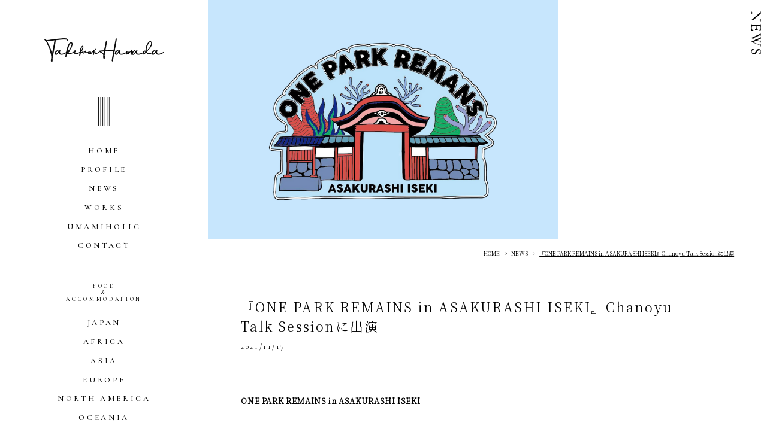

--- FILE ---
content_type: text/html; charset=UTF-8
request_url: https://takefumihamada.com/news/one-park-remains-in-asakurashi-iseki_chanoyu-talk-session/
body_size: 5351
content:
<!DOCTYPE html>
<html lang="ja">
<head>
<meta charset="UTF-8">
<meta name="viewport" content="width=device-width, initial-scale=1.0">
<meta name="description" content="世界が認めたフーディー浜田岳文による世界の「食」のストーリーとその旅路の記録。" />
<meta name="keywords" content="浜田岳文、Takefumi Hamada、フーディー、foodie、トップレストラン、OAD、Opinionated About Dining、食、レストラン、美食、ディナー、dinner、restaurant、日本、Japan、美食家" />
<meta name="format-detection" content="telephone=no">
<!--[if IE]><meta http-equiv="X-UA-Compatible" content="IE=edge"><![endif]-->
<link rel="profile" href="http://gmpg.org/xfn/11">
<link rel="pingback" href="https://takefumihamada.com/xmlrpc.php">
<link href="https://fonts.googleapis.com/css2?family=Noto+Serif+JP:wght@300" rel="stylesheet" media="print" onload="this.media='all'">
<link rel="stylesheet" type="text/css" href="https://takefumihamada.com/wp-content/themes/takefumihamada/css/style.css">
<title>『ONE PARK REMAINS in ASAKURASHI ISEKI』Chanoyu Talk Sessionに出演 &#8211; takefumihamada</title>
<link rel='dns-prefetch' href='//ajax.googleapis.com' />
<link rel='dns-prefetch' href='//s.w.org' />
<link rel="alternate" type="application/rss+xml" title="takefumihamada &raquo; 『ONE PARK REMAINS in ASAKURASHI ISEKI』Chanoyu Talk Sessionに出演 のコメントのフィード" href="https://takefumihamada.com/news/one-park-remains-in-asakurashi-iseki_chanoyu-talk-session/feed/" />
		<script type="text/javascript">
			window._wpemojiSettings = {"baseUrl":"https:\/\/s.w.org\/images\/core\/emoji\/13.0.0\/72x72\/","ext":".png","svgUrl":"https:\/\/s.w.org\/images\/core\/emoji\/13.0.0\/svg\/","svgExt":".svg","source":{"concatemoji":"https:\/\/takefumihamada.com\/wp-includes\/js\/wp-emoji-release.min.js?ver=5.5.17"}};
			!function(e,a,t){var n,r,o,i=a.createElement("canvas"),p=i.getContext&&i.getContext("2d");function s(e,t){var a=String.fromCharCode;p.clearRect(0,0,i.width,i.height),p.fillText(a.apply(this,e),0,0);e=i.toDataURL();return p.clearRect(0,0,i.width,i.height),p.fillText(a.apply(this,t),0,0),e===i.toDataURL()}function c(e){var t=a.createElement("script");t.src=e,t.defer=t.type="text/javascript",a.getElementsByTagName("head")[0].appendChild(t)}for(o=Array("flag","emoji"),t.supports={everything:!0,everythingExceptFlag:!0},r=0;r<o.length;r++)t.supports[o[r]]=function(e){if(!p||!p.fillText)return!1;switch(p.textBaseline="top",p.font="600 32px Arial",e){case"flag":return s([127987,65039,8205,9895,65039],[127987,65039,8203,9895,65039])?!1:!s([55356,56826,55356,56819],[55356,56826,8203,55356,56819])&&!s([55356,57332,56128,56423,56128,56418,56128,56421,56128,56430,56128,56423,56128,56447],[55356,57332,8203,56128,56423,8203,56128,56418,8203,56128,56421,8203,56128,56430,8203,56128,56423,8203,56128,56447]);case"emoji":return!s([55357,56424,8205,55356,57212],[55357,56424,8203,55356,57212])}return!1}(o[r]),t.supports.everything=t.supports.everything&&t.supports[o[r]],"flag"!==o[r]&&(t.supports.everythingExceptFlag=t.supports.everythingExceptFlag&&t.supports[o[r]]);t.supports.everythingExceptFlag=t.supports.everythingExceptFlag&&!t.supports.flag,t.DOMReady=!1,t.readyCallback=function(){t.DOMReady=!0},t.supports.everything||(n=function(){t.readyCallback()},a.addEventListener?(a.addEventListener("DOMContentLoaded",n,!1),e.addEventListener("load",n,!1)):(e.attachEvent("onload",n),a.attachEvent("onreadystatechange",function(){"complete"===a.readyState&&t.readyCallback()})),(n=t.source||{}).concatemoji?c(n.concatemoji):n.wpemoji&&n.twemoji&&(c(n.twemoji),c(n.wpemoji)))}(window,document,window._wpemojiSettings);
		</script>
		<style type="text/css">
img.wp-smiley,
img.emoji {
	display: inline !important;
	border: none !important;
	box-shadow: none !important;
	height: 1em !important;
	width: 1em !important;
	margin: 0 .07em !important;
	vertical-align: -0.1em !important;
	background: none !important;
	padding: 0 !important;
}
</style>
	<link rel='stylesheet' id='wp-block-library-css'  href='https://takefumihamada.com/wp-includes/css/dist/block-library/style.min.css?ver=5.5.17' type='text/css' media='all' />
<link rel='stylesheet' id='mytheme-style-css'  href='https://takefumihamada.com/wp-content/themes/takefumihamada/style.css?ver=5.5.17' type='text/css' media='all' />
<script type='text/javascript' src='https://ajax.googleapis.com/ajax/libs/jquery/3.1.1/jquery.min.js?ver=3.1.1' id='jquery-js'></script>
<link rel="https://api.w.org/" href="https://takefumihamada.com/wp-json/" /><link rel="alternate" type="application/json" href="https://takefumihamada.com/wp-json/wp/v2/posts/1718" /><link rel="EditURI" type="application/rsd+xml" title="RSD" href="https://takefumihamada.com/xmlrpc.php?rsd" />
<link rel="wlwmanifest" type="application/wlwmanifest+xml" href="https://takefumihamada.com/wp-includes/wlwmanifest.xml" /> 
<link rel='prev' title='【RADIO】Tokyo fm「THE COMMITMENTS supported by BILLY’S」' href='https://takefumihamada.com/news/radio_tokyo-fm_the-commitments-supported-by-billys/' />
<link rel='next' title='【WEB MAGAZINE】食べログMagazine〈食通に聞いた2021年に感動した味！〉公開' href='https://takefumihamada.com/works/tabelogmagazine-2021/' />
<meta name="generator" content="WordPress 5.5.17" />
<link rel="canonical" href="https://takefumihamada.com/news/one-park-remains-in-asakurashi-iseki_chanoyu-talk-session/" />
<link rel='shortlink' href='https://takefumihamada.com/?p=1718' />
<link rel="alternate" type="application/json+oembed" href="https://takefumihamada.com/wp-json/oembed/1.0/embed?url=https%3A%2F%2Ftakefumihamada.com%2Fnews%2Fone-park-remains-in-asakurashi-iseki_chanoyu-talk-session%2F" />
<link rel="alternate" type="text/xml+oembed" href="https://takefumihamada.com/wp-json/oembed/1.0/embed?url=https%3A%2F%2Ftakefumihamada.com%2Fnews%2Fone-park-remains-in-asakurashi-iseki_chanoyu-talk-session%2F&#038;format=xml" />
<!-- Favicon Rotator -->
<link rel="shortcut icon" href="https://takefumihamada.com/wp-content/uploads/2020/09/favi.jpg" />
<link rel="apple-touch-icon-precomposed" href="https://takefumihamada.com/wp-content/uploads/2020/09/favi-1.jpg" />
<!-- End Favicon Rotator -->
<script src="https://takefumihamada.com/wp-content/themes/takefumihamada/js/common.js"></script>
</head>
<body>
<header>
	<div id="header" class="ft_e">
		<div class="low_logo u_visible_sp"><a href="https://takefumihamada.com"><img src="https://takefumihamada.com/wp-content/themes/takefumihamada/img/h_logo.svg" alt="TakefumiHamada"></a></div>
		<div class="u_visible_sp h_menu"><img src="https://takefumihamada.com/wp-content/themes/takefumihamada/img/h_menu.svg" alt="MENU"></div>
		<nav>
			<div id="toggle_menu">
				<div class="u_visible_sp h_menu h_close"><img src="https://takefumihamada.com/wp-content/themes/takefumihamada/img/h_close.svg" alt="CLOSE"></div>
				<h1 class="h_logo"><a href="https://takefumihamada.com"><img src="https://takefumihamada.com/wp-content/themes/takefumihamada/img/h_logo.svg" alt="TakefumiHamada"></a></h1>
				<div class="h_fig"><img src="https://takefumihamada.com/wp-content/themes/takefumihamada/img/fig03.svg" alt=""></div>
				<div class="h_nav">
					<ul>
						<li><a href="https://takefumihamada.com">HOME</a></li>
						<li><a href="/profile/">PROFILE</a></li>
						<li><a href="/news/">NEWS</a></li>
						<li><a href="/works/">WORKS</a></li>
						<li><a href="/umamiholic/">UMAMIHOLIC</a></li>
						<li><a href="/contact/">CONTACT</a></li>
					</ul>
					<p>FOOD<br>&amp;<br>ACCOMMODATION</p>
					<ul>
						<li><a href="/japan/">JAPAN</a></li>
						<li><a href="/africa/">AFRICA</a></li>
						<li><a href="/asia/">ASIA</a></li>
						<li><a href="/europe/">EUROPE</a></li>
						<li><a href="/north-america/">NORTH AMERICA</a></li>
						<li><a href="/oceania/">OCEANIA</a></li>
						<li><a href="/latin-america/">LATIN AMERICA</a></li>
					</ul>
				</div>
				<div class="h_search">
					<form method="get" action="https://takefumihamada.com">
						<input name="s" type="text" placeholder="Search...">
						<input type="hidden" name="post_type" value="post">
						<input type="submit">
					</form>
				</div>
			</div>
		</nav>
	</div>
</header>
<main id="single">
  <div class="u_wrap">
    <div class="u_inner b">
      <div class="low_header u_visible_pc">
        <img width="584" height="400" src="https://takefumihamada.com/wp-content/uploads/2021/11/浜田さんHP用サムネ-1.png" class="attachment-full size-full wp-post-image" alt="" loading="lazy" srcset="https://takefumihamada.com/wp-content/uploads/2021/11/浜田さんHP用サムネ-1.png 584w, https://takefumihamada.com/wp-content/uploads/2021/11/浜田さんHP用サムネ-1-300x205.png 300w" sizes="(max-width: 584px) 100vw, 584px" />      </div>
      <ul class="low_path">
        <li><a href="https://takefumihamada.com">HOME</a></li>
        <li><a href="/news/">NEWS</a></li>
        <li><i>『ONE PARK REMAINS in ASAKURASHI ISEKI』Chanoyu Talk Sessionに出演</i></li>
      </ul>
      <h2 class="c_ttl ft_e"><i>NEWS</i></h2>
      <div class="low_header u_visible_sp">
        <img width="584" height="400" src="https://takefumihamada.com/wp-content/uploads/2021/11/浜田さんHP用サムネ-1.png" class="attachment-full size-full wp-post-image" alt="" loading="lazy" srcset="https://takefumihamada.com/wp-content/uploads/2021/11/浜田さんHP用サムネ-1.png 584w, https://takefumihamada.com/wp-content/uploads/2021/11/浜田さんHP用サムネ-1-300x205.png 300w" sizes="(max-width: 584px) 100vw, 584px" />      </div>
    </div>
    <div class="u_inner">
      <section class="low_wrap">
        <h1 class="ttl b">『ONE PARK REMAINS in ASAKURASHI ISEKI』Chanoyu Talk Sessionに出演<small class="ft_e">2021/11/17</small></h1>
				<p><strong>ONE PARK REMAINS in ASAKURASHI ISEKI</strong></p>
<p>ONE PARK FESTIVALクルーが特別史跡一条谷朝倉氏遺跡で開催する、<br />
歴史・風土を体感する特別であたらしいCAMP in FESTIVAL〈ONE PARK REMAINS in ASAKURASHI ISEKI〉</p>
<p>フェスクルーとの親交も深く、今回のONE PARK REMAINSのテーマに沿った業界有識者を招き繰り広げられるトークセッション〈Chanoyu Talk Session〉に浜田岳文が出演いたします。</p>
<p>地域の「味」を掛け合わせた味噌汁を茶の湯に見立てた「味噌湯」という名の食べるアート活動を各地で行っている、品田宣志氏</p>
<p>2021年、「日本サウナ史」を上梓、第1回日本サウナ学会文化大賞受賞者。フィンランド政府観光局公式フィンランドサウナアンバサダーでもあるサウナのスペシャリスト草彅洋平氏</p>
<p>「OAD Top Restaurants（OAD世界のトップレストラン）」のレビュアーランキングで3年連続で世界第1位。世界No1フーディとして知られる浜田岳文氏</p>
<p>そして鯖江市出身でスペースシャワーネットワーク 社長・会長そして吉本興業副社長を歴任、明智光秀公顕彰会役員にも名を連ねる歴史通、清水英明氏を招き、<br />
モデレーターMISATOとともに各界の有識者が見据える地域の高付加価値のこれからを基調としたトークセッションを行います。</p>
<p>日　程　：　11/20（Sat.）-11/21(Sun.)<br />
場　所　：　<a href="https://goo.gl/maps/7j9qQUCE4TRyphCL8" rel="noopener noreferrer" target="_blank">朝倉氏遺跡</a></p>
<p>イベント公式サイトはこちら<br />
<a href="https://oneparkfestival.jp/2021/remains/" rel="noopener noreferrer" target="_blank">ONE PARK REMAINS in ASAKURASHI ISEKI</a></p>
      </section>
      <ul class="c_pager ft_e">
        <li class="prev"><a href="https://takefumihamada.com/news/radio_tokyo-fm_the-commitments-supported-by-billys/">PREV</a></li>
        <li class="center"><a href="/news/">INDEX</a></li>
        <li class="next"><a href="https://takefumihamada.com/works/tabelogmagazine-2021/">NEXT</a></li>
      </ul>
      <ul class="c_list b">
				<li>
					<a href="https://takefumihamada.com/news/%e3%80%90web-magazine%e3%80%91%e9%a3%9f%e3%81%b9%e3%83%ad%e3%82%b0magazine%e3%80%88%e9%a3%9f%e9%80%9a%e3%81%8c%e5%8d%a0%e3%81%86%e3%80%812026%e6%b5%81%e8%a1%8c%e3%82%8b%e5%ba%97%e3%80%89%e5%85%ac/">
						<figure><img width="584" height="400" src="https://takefumihamada.com/wp-content/uploads/2020/12/tabelog_magazine_top_ogp-584x400.png" class="attachment-list_thumbnail size-list_thumbnail wp-post-image" alt="" loading="lazy" /></figure>
						<dl>
							<dt class="ft_e">NEWS<i>2026/01/21</i></dt>
							<dd>【WEB MAGAZINE】食べログMagazine〈食通が占う、2026流行る店〉公開</dd>
						</dl>
					</a>
				</li>
				<li>
					<a href="https://takefumihamada.com/news/magazine_vesta141/">
						<figure><img width="584" height="400" src="https://takefumihamada.com/wp-content/uploads/2026/01/浜田さんHPサムネ-1-584x400.png" class="attachment-list_thumbnail size-list_thumbnail wp-post-image" alt="" loading="lazy" /></figure>
						<dl>
							<dt class="ft_e">NEWS<i>2026/01/13</i></dt>
							<dd>【MAGAZINE】vesta 141号</dd>
						</dl>
					</a>
				</li>
				<li>
					<a href="https://takefumihamada.com/news/nikkei-the-style-20260101/">
						<figure><img width="584" height="400" src="https://takefumihamada.com/wp-content/uploads/2026/01/浜田さんHPサムネ-584x400.png" class="attachment-list_thumbnail size-list_thumbnail wp-post-image" alt="" loading="lazy" /></figure>
						<dl>
							<dt class="ft_e">NEWS<i>2026/01/01</i></dt>
							<dd>【MEDIA】日本経済新聞社「NIKKEI the Style」</dd>
						</dl>
					</a>
				</li>
      </ul>
    </div>
  </div>
</main>

<footer>
  <div id="gototop"><a href="#"><img src="https://takefumihamada.com/wp-content/themes/takefumihamada/img/f_pgtop.svg" alt="PAGE TOP"></a></div>
  <div id="footer" class="ft_e">
    <div class="f_nav u_visible_sp"></div>
    <div class="f_search u_visible_sp"></div>
    <p class="f_copy">©TAKEFUMI HAMADA</p>
  </div>
</footer>

<script type='text/javascript' src='https://takefumihamada.com/wp-includes/js/wp-embed.min.js?ver=5.5.17' id='wp-embed-js'></script>
</body>
</html>

--- FILE ---
content_type: text/css
request_url: https://takefumihamada.com/wp-content/themes/takefumihamada/css/style.css
body_size: 4234
content:
@charset "UTF-8";
/*--------------------------------------------------------------
Foundation
--------------------------------------------------------------*/
@import url("https://fonts.googleapis.com/css2?family=Cormorant+Garamond:ital,wght@0,400;0,500;0,600;1,400&display=swap");
html, body, div, span, applet, object, iframe,
h1, h2, h3, h4, h5, h6, p, blockquote, pre,
a, abbr, acronym, address, big, cite, code,
del, dfn, em, i, font, ins, kbd, q, s, samp,
small, strike, strong, sub, sup, tt, var,
dl, dt, dd, ol, ul, li,
fieldset, form, label, legend,
table, caption, tbody, tfoot, thead, tr, th, td, figure, figcaption,
input, textarea, select, i {
  border: 0;
  font-style: inherit;
  font-weight: inherit;
  font-size: inherit;
  line-height: inherit;
  font-family: inherit;
  color: inherit;
  margin: 0;
  outline: 0;
  padding: 0;
  vertical-align: baseline;
  line-height: 1.5;
}

html {
  font-size: 62.5%;
  -webkit-text-size-adjust: 100%;
  -ms-text-size-adjust: 100%;
}

*,
*:before,
*:after {
  -webkit-box-sizing: border-box;
  -moz-box-sizing: border-box;
  box-sizing: border-box;
}

input[type="submit"], button {
  -webkit-appearance: none;
}

body {
  font-size: 20px;
  font-size: 2rem;
  line-height: 1.5;
  background: #fff;
  color: #000;
  overflow-y: scroll;
  font-family: 'Noto Serif JP', serif;
  font-weight: 300;
}

ul, li {
  list-style: none;
}

table {
  border-collapse: collapse;
  width: 100%;
}

a:hover,
a:active,
a:focus {
  outline: 0;
}

a {
  -webkit-backface-visibility: hidden;
  backface-visibility: hidden;
  -webkit-transition: all .2s ease-in;
  transition: all .2s ease-in;
  -webkit-transition-property: opacity, color, background, box-shadow, -webkit-transform;
  transition-property: opacity, color, background, box-shadow, -webkit-transform;
  transition-property: opacity, color, background, transform, box-shadow;
  transition-property: opacity, color, background, transform, box-shadow, -webkit-transform;
  opacity: 1;
  line-height: inherit;
}

img,
input[type="image"] {
  border: 0;
  height: auto;
  max-width: 100%;
}

input[type="submit"] {
  cursor: pointer;
  -webkit-appearance: none;
  border-radius: 0;
  font-size: inherit;
  letter-spacing: inherit;
  background: none;
  width: 100%;
}

strong {
  font-weight: bold;
}

a {
  text-decoration: none;
}

a:hover,
input[type="image"]:hover {
  opacity: 0.7;
}

p * {
  line-height: inherit;
}

.g_ft {
  font-family: "游ゴシック Medium", "Yu Gothic Medium", "游ゴシック", YuGothic, "ヒラギノ角ゴ Pro", "Hiragino Kaku Gothic Pro", "メイリオ", "Meiryo", sans-serif;
}

.ft_e {
  font-family: 'Cormorant Garamond', serif;
  letter-spacing: .2em;
  font-weight: 400;
}

/*--------------------------------------------------------------
Component
--------------------------------------------------------------*/
.evt {
  visibility: hidden;
}

.c_anchor {
  position: absolute;
  width: 100%;
  left: 0;
  margin-top: -14rem;
}

@media screen and (max-width: 767px) {
  .c_anchor {
    margin-top: -8rem;
  }
}

.c_list dt {
  font-size: 1rem;
  letter-spacing: .05em;
  position: relative;
  margin-bottom: 1.5rem;
  font-weight: 600;
}

.c_list dt i {
  position: absolute;
  right: 0;
}

.c_list dd {
  font-size: 1.3rem;
}

.c_list li {
  margin-bottom: 1rem;
}

.c_list img {
  width: 100%;
}

@media screen and (max-width: 767px) {
  .c_list.b {
    border-top: solid 1px #ccc;
    border-bottom: solid 1px #ccc;
    padding: 2rem 0;
  }
  .c_list.b li {
    margin: 0;
  }
  .c_list.b a {
    display: -webkit-box;
    display: flex;
    -webkit-box-pack: justify;
    justify-content: space-between;
    padding: 1.5rem 0;
  }
  .c_list.b figure {
    width: 43.5%;
  }
  .c_list.b dl {
    width: 54%;
  }
  .c_list.b dt i {
    position: static;
    display: block;
  }
  .c_list dt {
    font-size: 2rem;
  }
  .c_list dd {
    font-size: 2.8rem;
  }
  .c_list li {
    margin-bottom: 5.5rem;
  }
}

@media screen and (min-width: 768px) {
  .c_list {
    display: -webkit-box;
    display: flex;
    -webkit-flex-wrap: wrap;
    flex-wrap: wrap;
  }
  .c_list > * {
    margin-left: 1.5%;
    width: 32.33333%;
  }
  .c_list > *:nth-child(3n + 1) {
    margin-left: 0;
  }
  .c_list a {
    display: block;
    border: solid 1px transparent;
    padding: .8rem .8rem 2.5rem;
  }
  .c_list a:hover {
    opacity: 1;
    border-color: #000;
  }
}

.c_btn {
  text-align: center;
  margin-top: 3rem;
}

.c_btn a {
  font-size: 1.4rem;
  border: solid 1px #000;
  width: 20rem;
  display: inline-block;
  padding: 1em 0;
  font-weight: 500;
}

.c_btn a:hover {
  background: #000;
  color: #fff;
  opacity: 1;
}

.c_ttl {
  font-size: 2.7rem;
  letter-spacing: .1em;
  font-weight: 500;
}

.c_ttl span:before {
  content: '/';
  margin: 0 .25em;
}

@media screen and (max-width: 767px) {
  .c_ttl {
    text-align: center;
    font-size: 6rem;
    margin: 5rem 5.3% 4rem;
    line-height: 1;
    word-break: break-all;
    letter-spacing: .05em;
  }
  .c_ttl * {
    line-height: inherit;
  }
}

@media screen and (min-width: 768px) {
  .c_ttl {
    position: fixed;
    right: 2.5rem;
    top: 0;
    padding-top: 2rem;
    white-space: nowrap;
  }
  .c_ttl i {
    position: absolute;
    transform: rotate(90deg);
    transform-origin: top left;
  }
}

@media screen and (min-width: 768px) and (max-width: 1430px) {
  .c_ttl {
    right: 0;
  }
}

/*--------------------------------------------------------------
Utility
--------------------------------------------------------------*/
.u_wrap {
  overflow: hidden;
}

#single .u_wrap a{
  color: #ea6d14;
  border-bottom: 1px solid #ea6d14;
}
#single .u_wrap .low_path a,
#single .u_wrap .c_pager.ft_e a,
#single .u_wrap .c_list.b a{
  color: #000;
  border-bottom: none;
}

@media screen and (min-width: 768px) {
  .u_wrap {
    margin-left: 38rem;
  }
}

.u_inner {
  width: 102rem;
  margin: 0 auto;
  padding-right: 6rem;
  max-width: 100%;
}

#max {
  width: 140rem;
}

#maxsp {
  width: 1400px;
}

html.fit {
  font-size: calc(100vw * 10 / 1400);
}

@media screen and (max-width: 767px) {
  html {
    font-size: calc(100vw * 10 / 750);
  }
}

.u_clearfix:after,
.u_clearfix > li:after {
  height: 0;
  visibility: hidden;
  content: ".";
  display: block;
  clear: both;
}

* html .u_clearfix,
* html .u_clearfix > li {
  zoom: 1;
}

* + html .u_clearfix,
* + html .u_clearfix li {
  zoom: 1;
}

.u_switch_img {
  opacity: 1;
}

.u_relative {
  position: relative;
}

@media screen and (min-width: 768px) {
  .u_visible_sp {
    display: none;
  }
  .u_tel {
    cursor: default;
  }
  .u_tel:hover {
    opacity: 1;
  }
}

@media screen and (max-width: 767px) {
  .u_visible_pc {
    display: none;
  }
  .u_inner {
    width: auto;
    margin: 0 5.3%;
    padding: 0;
  }
  .u_inner.b {
    margin: 0;
  }
}

/*--------------------------------------------------------------
Layout/PageBase
--------------------------------------------------------------*/
#header a {
  display: block;
}

@media screen and (min-width: 768px) {
  #header {
    position: fixed;
    width: 38rem;
    top: 0;
    z-index: 66;
    height: 100%;
    overflow-y: auto;
  }
}

.h_logo {
  text-align: center;
  padding: 7rem 0 5.5rem;
}

.h_logo img {
  width: 21.9rem;
}

@media screen and (max-width: 767px) {
  .h_logo {
    padding: 10rem 0 9rem;
  }
  .h_logo img {
    width: 43.5rem;
  }
}

.h_fig {
  text-align: center;
  margin-bottom: 2rem;
}

.h_fig img {
  width: 2.1rem;
}

@media screen and (max-width: 767px) {
  .h_fig {
    margin-bottom: 4rem;
  }
  .h_fig img {
    width: 4rem;
  }
}

.h_nav {
  text-align: center;
  font-weight: 500;
}

.h_nav li {
  font-size: 1.4rem;
}

.h_nav p {
  font-size: 1rem;
  line-height: 1.25;
  margin: 5rem 0 2rem;
}

.h_nav a {
  padding: .5em 0;
}

.h_nav a:hover {
  text-decoration: underline;
}

.h_nav a.active {
  text-decoration: underline;
}

@media screen and (max-width: 767px) {
  .h_nav {
    margin: 0 5.3%;
  }
  .h_nav li {
    font-size: 2.6rem;
  }
  .h_nav a {
    padding: .4em 0;
  }
  .h_nav p {
    font-size: 3.2rem;
    margin: 6rem 0 2rem;
  }
}

.h_search {
  width: 19rem;
  margin: 3rem auto;
  border: solid 2px #000;
  position: relative;
}

.h_search input[type="text"] {
  font-size: 1.1rem;
  padding: .5em 1.5em;
  font-weight: bold;
  width: calc(100% - 3rem);
  height: 2.9rem;
}

.h_search input[type="submit"] {
  background: #000 url(../img/ico_search.svg) no-repeat 50%/1.5rem;
  width: 3rem;
  height: 100%;
  position: absolute;
  right: 0;
  color: transparent;
}

@media screen and (max-width: 767px) {
  .h_search {
    width: auto;
    margin: 5rem 5.3%;
  }
  .h_search input[type="text"] {
    font-size: 3.2rem;
    height: 10rem;
  }
  .h_search input[type="submit"] {
    width: 10rem;
    background-size: 5rem;
  }
}

@media screen and (min-width: 768px) {
  #toggle_menu {
    display: block !important;
  }
}

@media screen and (max-width: 767px) {
  .h_menu {
    position: fixed;
    right: 5.3%;
    top: 4rem;
    z-index: 1;
    width: 4rem;
    cursor: pointer;
  }
  .h_close {
    top: 3rem;
  }
  #toggle_menu {
    display: none;
    position: fixed;
    top: 0;
    z-index: 10;
    left: 0;
    width: 100%;
    overflow-y: auto;
    height: 100%;
    background: #fff;
  }
  body.open {
    overflow-y: hidden;
  }
  .f_nav {
    padding: 5rem 0 3rem;
    margin: 0 5.3%;
    border-top: solid 1px #cccccc;
    text-align: center;
    letter-spacing: .1em;
  }
  .f_nav ul {
    display: -webkit-box;
    display: flex;
    -webkit-flex-wrap: wrap;
    flex-wrap: wrap;
  }
  .f_nav ul > * {
    margin-left: 2%;
    width: 49%;
  }
  .f_nav ul > *:nth-child(2n + 1) {
    margin-left: 0;
  }
  .f_nav li {
    border-bottom: solid 1px #cccccc;
  }
  .f_nav a {
    padding: .8em 0 .6em;
    display: block;
    font-size: 2.6rem;
  }
  .f_nav p {
    font-size: 3.2rem;
    margin: 8rem 0 5rem;
  }
}

#gototop {
  position: fixed;
  right: 0;
  bottom: 0;
}

#gototop img {
  display: block;
  width: 8remn;
}

@media screen and (min-width: 768px) {
  #gototop {
    display: none !important;
  }
}

#footer {
  margin-top: 10rem;
}

@media screen and (max-width: 767px) {
  #footer {
    margin-top: 3rem;
  }
}

.f_copy {
  text-align: right;
  font-size: 1rem;
  margin-right: 2.5rem;
  letter-spacing: .1em;
  margin-bottom: 1rem;
}

@media screen and (max-width: 767px) {
  .f_copy {
    font-size: 2rem;
    text-align: center;
    margin: 0 0 8rem;
  }
}

/*--------------------------------------------------------------
Project
--------------------------------------------------------------*/
.top_map {
  margin: 11rem 0 3rem;
}

.top_map .svg {
  width: 54rem;
  max-width: 90%;
  margin: 0 auto;
}

.top_map svg {
  width: 100%;
  height: auto;
}

.top_map svg g {
  transition: opacity .2s ease-in;
}

.top_map svg g.show {
  opacity: 1 !important;
}

.top_map svg #japan > g {
  opacity: 0;
}

.top_map svg #japan > polygon {
  fill: transparent;
  cursor: pointer;
}

.top_map svg #africa > g {
  opacity: 0;
}

.top_map svg #africa > rect {
  fill: transparent;
  cursor: pointer;
}

.top_map svg #asia > g {
  opacity: 0;
}

.top_map svg #asia > polygon {
  fill: transparent;
  cursor: pointer;
}

.top_map svg #europe > g {
  opacity: 0;
}

.top_map svg #europe > polygon {
  fill: transparent;
  cursor: pointer;
}

.top_map svg #north-america > g {
  opacity: 0;
}

.top_map svg #north-america > rect {
  fill: transparent;
  cursor: pointer;
}

.top_map svg #oceania > g {
  opacity: 0;
}

.top_map svg #oceania > polygon {
  fill: transparent;
  cursor: pointer;
}

.top_map svg #latin-america > g {
  opacity: 0;
}

.top_map svg #latin-america > rect {
  fill: transparent;
  cursor: pointer;
}

.top_lead {
  text-align: center;
}

.top_lead dt {
  margin-bottom: 3rem;
}

.top_lead dt img {
  width: 64.1rem;
}

.top_lead dd {
  font-size: 1.8rem;
  line-height: 1.75;
  letter-spacing: .1em;
  margin-bottom: 3.5rem;
}

.top_lead dd.ft_e {
  letter-spacing: .2em;
  font-size: 1.7rem;
  font-style: italic;
}

.top_lead dd.ft_e span{
  font-size: 1.6rem;
}

@media screen and (max-width: 767px) {
  .top_lead dd {
    font-size: 2.3rem;
    line-height: 1.95;
  }
  .top_lead dd.ft_e {
    line-height: 1.5;
    font-size: 2.3rem;
    letter-spacing: .1em;
  }
}

.top_fig {
  text-align: center;
  margin-bottom: 4.5rem;
}

.top_fig img {
  width: 2.1rem;
}

@media screen and (max-width: 767px) {
  .top_fig {
    margin: 6rem 0 5.5rem;
  }
  .top_fig img {
    width: 4.2rem;
  }
}

.entry_ttl {
  text-align: center;
  font-size: 2.4rem;
  font-weight: 500;
  text-transform: uppercase;
  line-height: 1;
  margin-bottom: 4.5rem;
}

@media screen and (max-width: 767px) {
  .entry_ttl {
    font-size: 3.6rem;
  }
}

.low {
  margin-top: 14rem;
}

@media screen and (max-width: 767px) {
  .low {
    margin-top: 8rem;
  }
}

.low_logo {
  position: absolute;
  top: 2.3rem;
  position: absolute;
  left: 50%;
  transform: translateX(-50%);
}

.low_path {
  text-align: right;
  margin-bottom: 7rem;
}

.low_path li {
  display: inline-block;
  font-size: 1rem;
}

.low_path li + li:before {
  content: '>';
  margin: 0 .75em 0 .25em;
}

.low_path i {
  text-decoration: underline;
}

@media screen and (max-width: 767px) {
  .low_path {
    text-align: left;
    background: #f2f2f2;
    padding: 2rem 5.3%;
    margin: 10.5rem 0 4rem;
  }
  .low_path li {
    font-size: 2rem;
  }
}

.low_wrap .ttl {
  font-size: 2.4rem;
  margin-bottom: 3em;
  letter-spacing: .1em;
}

.low_wrap .ttl small {
  display: block;
  font-size: 1.4rem;
  margin-top: 1rem;
}

.low_wrap .ttl2 {
  font-size: 1.6rem;
  margin-bottom: 4rem;
}

#contact .low_wrap .ttl2 a{
  color: #ea6d14;
  border-bottom: 1px solid #ea6d14;
}

#profile .low_wrap .ttl2 a{
  color: #ea6d14;
  border-bottom: 1px solid #ea6d14;
}

.low_wrap p {
  font-size: 1.4rem;
  line-height: 2.28;
  letter-spacing: .05em;
}

#contact .low_wrap p {
  color: #ea6d14;
}

.low_wrap p + p {
  margin-top: 2.5em;
}

.low_wrap p img {
  margin: 4em 0;
  display: block;
}

@media screen and (max-width: 767px) {
  .low_wrap {
    padding: 6rem 4rem;
  }
  .low_wrap .ttl {
    font-size: 4rem;
    border-bottom: solid 1px #cccccc;
    padding-bottom: .6em;
    margin-bottom: 4.5rem;
  }
  .low_wrap .ttl small {
    border-top: solid 1px #cccccc;
    padding-top: 1.6rem;
    margin-top: 1.6rem;
  }
  .low_wrap .ttl.b {
    border-bottom: none;
  }
  .low_wrap .ttl2 {
    font-size: 2.8rem;
    margin-bottom: 4.5rem;
  }
  .low_wrap p {
    font-size: 2.5rem;
    line-height: 2.08;
  }
  .low_wrap p + p {
    margin-top: 0;
  }
  .low_wrap p img {
    margin: 2em 0;
  }
  .low_wrap .col p {
    margin-top: 2em;
  }
}

@media screen and (min-width: 768px) {
  .low_wrap {
    width: 84rem;
    margin: 0 auto;
  }
  .low_wrap .col {
    display: -webkit-box;
    display: flex;
    -webkit-box-pack: justify;
    justify-content: space-between;
    margin: 4rem 0 5rem;
  }
  .low_wrap .col > * {
    width: 47.6%;
  }
  .low_wrap .col p + p {
    margin-top: 0;
  }
  .low_wrap .col p img {
    margin: .8em 0 0;
  }
}

.low_nav {
  text-align: center;
  margin-bottom: 7rem;
}

.low_nav a {
  display: block;
  position: relative;
  border: solid 1px #000;
  padding: 2em 0;
  font-weight: 500;
}

.low_nav a:before {
  content: '';
  position: absolute;
  background: url("../img/ico_arrow01.svg") no-repeat center center;
  background-size: contain;
  top: 0;
  height: 100%;
  width: 0.4em;
  right: 1.5em;
}

.low_nav a:hover {
  opacity: 1;
  background: #000;
  color: #fff;
}

.low_nav a:hover:before {
  background-image: url(../img/ico_arrow01_w.svg);
}

@media screen and (min-width: 768px) {
  .low_nav {
    display: -webkit-box;
    display: flex;
    -webkit-box-pack: justify;
    justify-content: space-between;
  }
  .low_nav > * {
    width: 45.9rem;
  }
}

.wp-pagenavi {
  margin: 4rem 0;
  text-align: center;
  position: relative;
  font-weight: 500;
}

.wp-pagenavi a, .wp-pagenavi span {
  display: inline-block;
  vertical-align: middle;
  text-align: center;
  margin: 0 .3em;
  font-size: 1.4rem;
  width: 2.8em;
  height: 2.8em;
  line-height: 2.8;
  letter-spacing: 0;
}

@media screen and (max-width: 767px) {
  .wp-pagenavi a, .wp-pagenavi span {
    font-size: 2.8rem;
  }
}

@media screen and (max-width: 767px) {
  .wp-pagenavi {
    margin: 9rem 0;
  }
  .wp-pagenavi .extend {
    display: none;
  }
}

.wp-pagenavi .page {
  border: solid 1px #000;
}

.wp-pagenavi .current {
  background: #000;
  color: #fff;
}

.wp-pagenavi .previouspostslink, .wp-pagenavi .nextpostslink {
  width: auto;
  height: auto;
}

.wp-pagenavi .previouspostslink {
  position: absolute;
  left: 0;
  margin: 0;
  padding-left: 2em;
  background: url(../img/ico_arrow02.svg) no-repeat left center/0.85714em;
}

.wp-pagenavi .nextpostslink {
  position: absolute;
  right: 0;
  margin: 0;
  padding-right: 2em;
  background: url(../img/ico_arrow03.svg) no-repeat right center/0.85714em;
}

.c_pager {
  margin: 8rem 0 9rem;
  text-align: center;
  position: relative;
  font-weight: 500;
}

.c_pager li {
  font-size: 1.4rem;
  display: inline-block;
}

.c_pager .prev {
  position: absolute;
  left: 0;
  top: .5em;
}

.c_pager .prev a {
  padding-left: 2em;
  background: url(../img/ico_arrow02.svg) no-repeat left center/0.85714em;
}

.c_pager .next {
  position: absolute;
  top: .5em;
  right: 0;
  padding-right: 2em;
  background: url(../img/ico_arrow03.svg) no-repeat right center/0.85714em;
}

@media screen and (max-width: 767px) {
  .c_pager {
    margin: 0rem 0 6rem;
  }
  .c_pager li {
    font-size: 2.8rem;
  }
  .c_pager .prev {
    top: 0;
  }
  .c_pager .next {
    top: 0;
  }
}

/*# sourceMappingURL=style.css.map */

--- FILE ---
content_type: text/css
request_url: https://takefumihamada.com/wp-content/themes/takefumihamada/style.css?ver=5.5.17
body_size: 29
content:
/*
Theme Name: takefumihamada
Theme URI: http://takefumihamada.com/
Description: takefumihamada ホームページテンプレート
*/



--- FILE ---
content_type: image/svg+xml
request_url: https://takefumihamada.com/wp-content/themes/takefumihamada/img/h_menu.svg
body_size: 138
content:
<svg xmlns="http://www.w3.org/2000/svg" width="40" height="22" viewBox="0 0 40 22"><g transform="translate(-670 -49)"><rect width="40" height="2" transform="translate(670 49)"/><rect width="40" height="2" transform="translate(670 69)"/></g></svg>

--- FILE ---
content_type: image/svg+xml
request_url: https://takefumihamada.com/wp-content/themes/takefumihamada/img/ico_search.svg
body_size: 791
content:
<?xml version="1.0" encoding="utf-8"?>
<!-- Generator: Adobe Illustrator 24.3.0, SVG Export Plug-In . SVG Version: 6.00 Build 0)  -->
<svg version="1.1" id="レイヤー_1" xmlns="http://www.w3.org/2000/svg" xmlns:xlink="http://www.w3.org/1999/xlink" x="0px"
	 y="0px" width="15px" height="15px" viewBox="0 0 15 15" style="enable-background:new 0 0 15 15;" xml:space="preserve">
<style type="text/css">
	.st0{fill:#FFFFFF;}
</style>
<g transform="translate(-271 -782.015)">
	<path class="st0" d="M277.2,794.3c-3.4,0-6.1-2.7-6.1-6.1c0-3.4,2.7-6.1,6.1-6.1s6.1,2.7,6.1,6.1l0,0
		C283.3,791.6,280.5,794.3,277.2,794.3z M277.2,783.1c-2.8,0-5.1,2.3-5.1,5.1s2.3,5.1,5.1,5.1s5.1-2.3,5.1-5.1l0,0
		C282.3,785.4,280,783.1,277.2,783.1L277.2,783.1z"/>
	
		<rect x="283" y="791.5" transform="matrix(0.7071 -0.7071 0.7071 0.7071 -478.7299 433.1205)" class="st0" width="1" height="5.9"/>
</g>
</svg>


--- FILE ---
content_type: image/svg+xml
request_url: https://takefumihamada.com/wp-content/themes/takefumihamada/img/h_logo.svg
body_size: 4056
content:
<svg xmlns="http://www.w3.org/2000/svg" width="218.835" height="43.826" viewBox="0 0 218.835 43.826"><g transform="translate(-89.296 -80.102)"><path d="M113.842,82.783c-1.151.128-2.3.256-3.52.384-.511,0-.7.192-.767.768-.512,6.784-2.24,13.439-3.392,20.159-.576,3.583-1.344,7.231-2.048,10.815a18.679,18.679,0,0,0-.192,3.775,13.024,13.024,0,0,1-.192,3.52c-.064.192-.128.448-.192.64-.128.32-.32.576-.64.576-.448.064-.64-.192-.832-.512a3.885,3.885,0,0,1-.32-1.152A8.694,8.694,0,0,1,102,118.62c.832-2.943.448-5.823-.064-8.7a72.316,72.316,0,0,0-7.1-20.094c-.64-1.344-1.344-2.624-1.92-3.9a2.319,2.319,0,0,0-1.344-1.344,2.635,2.635,0,0,1-1.664-1.728c-.128-.256-.128-.512.064-.64a.5.5,0,0,1,.64.192c1.024,1.472,2.624,1.536,4.224,1.536a68.9,68.9,0,0,0,8.127-1.088c3.008-.448,6.08-.768,9.087-1.088,2.816-.32,5.632-.576,8.448-.832a41.769,41.769,0,0,1,8-.128,5.679,5.679,0,0,1,2.048.512,2.684,2.684,0,0,1,1.28,3.136c-.192.512-.448.768-.96.64-.576-.128-.384-.576-.192-.96.32-1.024.128-1.536-.9-1.856a5.443,5.443,0,0,0-1.408-.256c-1.216-.064-2.5-.128-3.776-.192C121.01,81.951,117.426,82.4,113.842,82.783ZM99.635,97.694a72.548,72.548,0,0,1,3.712,13.375c.9-4.608,1.728-9.215,2.56-13.759a141.018,141.018,0,0,0,2.432-13.951c-5.056.32-9.792,1.664-14.847,1.728A134.217,134.217,0,0,1,99.635,97.694Z" stroke="#000" stroke-miterlimit="10" stroke-width="1"/><path d="M114.1,107.549a13.611,13.611,0,0,1-1.92,1.92,1.935,1.935,0,0,1-3.328-1.663,6.22,6.22,0,0,1,2.88-4.864,3.19,3.19,0,0,1,2.176-.385,2.352,2.352,0,0,1,1.92,1.6l1.344-1.728c.191-.256.384-.448.7-.32.319.192.255.511.192.768a15.141,15.141,0,0,0-.641,2.431,3.021,3.021,0,0,0,3.137,3.712,12.3,12.3,0,0,0,4.543-.96,19.6,19.6,0,0,0,4.48-2.239c.127-.129.32-.449.576-.193.192.321-.064.448-.256.64a19.134,19.134,0,0,1-6.592,3.2,11.388,11.388,0,0,1-3.264.384,3.806,3.806,0,0,1-3.839-4.352,1.78,1.78,0,0,0,.064-.639C115.507,105.822,114.8,106.717,114.1,107.549Zm-1.216-3.839a5.4,5.4,0,0,0-2.944,4.479.908.908,0,0,0,.512.9.792.792,0,0,0,.96-.192,21.069,21.069,0,0,0,3.52-3.648.878.878,0,0,0-.064-1.151,1.874,1.874,0,0,0-1.344-.577C113.331,103.581,113.075,103.645,112.883,103.71Z" stroke="#000" stroke-miterlimit="10" stroke-width="1"/><path d="M134.258,107.869a20.62,20.62,0,0,0,8.063-1.855,5.682,5.682,0,0,0,.9-.449c.128-.064.256-.128.385.064.064.129.064.257-.129.385-.128.063-.32.191-.448.255A22.464,22.464,0,0,1,132.85,108.7a5.906,5.906,0,0,1-2.3-.448c-.319-.128-.448-.064-.512.32-.384,1.792-.767,3.584-1.152,5.44-.064.256-.064.576-.447.512-.385,0-.321-.384-.256-.64.192-1.664.448-3.264.7-4.864A71.65,71.65,0,0,1,132.53,94.43a19.5,19.5,0,0,1,2.432-4.735,7.66,7.66,0,0,1,1.792-1.728,2.034,2.034,0,0,1,3.264,1.024,5.718,5.718,0,0,1,.192,3.584,21.175,21.175,0,0,1-4.736,9.407,17.111,17.111,0,0,1-3.136,2.944,3.367,3.367,0,0,1-1.216.7.918.918,0,0,0-.639,1.024c.768-.384,1.407-.831,2.111-1.216.512-.383,1.088-.7,1.6-1.088.256-.127.448-.255.64,0s0,.449-.256.577a27.752,27.752,0,0,1-3.136,2.239c-.127.064-.256.192-.448.32A8.174,8.174,0,0,0,134.258,107.869Zm-3.136-3.007c.193-.129.448-.257.7-.449a20.54,20.54,0,0,0,7.488-11.263,6.1,6.1,0,0,0,.064-3.391c-.448-1.409-1.28-1.664-2.368-.7a6.548,6.548,0,0,0-1.28,1.408,12.439,12.439,0,0,0-1.536,2.879c-.832,2.176-1.472,4.352-2.112,6.528-.448,1.664-.831,3.328-1.28,5.056A.48.48,0,0,0,131.122,104.862Z" stroke="#000" stroke-miterlimit="10" stroke-width="1"/><path d="M143.794,107.421a2.456,2.456,0,0,1-.512-2.752,2.767,2.767,0,0,1,2.176-1.984c.9-.128,1.407.513,1.151,1.409a2.6,2.6,0,0,1-2.175,1.92c-.384.063-.384.191-.192.511a2.413,2.413,0,0,0,1.088,1.024,6.182,6.182,0,0,0,4.159.128,20,20,0,0,0,4.992-2.048c.128-.064.32-.256.448-.064s0,.385-.192.512c-2.368,1.152-4.671,2.5-7.808,2.5A4.276,4.276,0,0,1,143.794,107.421Zm2.3-3.583c.064-.128.064-.321-.064-.385-.129-.127-.257-.063-.384,0a2.576,2.576,0,0,0-1.536,1.984A2.218,2.218,0,0,0,146.1,103.838Z" stroke="#000" stroke-miterlimit="10" stroke-width="1"/><path d="M159.281,105.5h.32c.192,0,.32,0,.32.257.063.192-.128.192-.256.256a17.8,17.8,0,0,0-1.984.447,5.632,5.632,0,0,0-.96.32,2.479,2.479,0,0,0-1.856,2.432,16.534,16.534,0,0,1-.384,2.368c-.064.256-.192.512-.512.512-.384-.064-.384-.384-.384-.64.064-1.344.448-2.56.576-3.9a62.063,62.063,0,0,1,1.28-7.551,16.152,16.152,0,0,1,1.6-3.9,10.083,10.083,0,0,1,.768-.96c.448-.512.9-.9,1.6-.64a1.305,1.305,0,0,1,.767,1.536,11.7,11.7,0,0,1-1.024,4.416,15.738,15.738,0,0,1-3.775,5.951.686.686,0,0,0-.128.384A10.292,10.292,0,0,1,159.281,105.5Zm-3.584-.192a19.4,19.4,0,0,0,3.712-7.551,5.511,5.511,0,0,0,.192-1.792c0-.32,0-.7-.384-.832s-.576.128-.832.384a5.078,5.078,0,0,0-.96,1.6,30.746,30.746,0,0,0-1.92,8.383Z" stroke="#000" stroke-miterlimit="10" stroke-width="1"/><path d="M162.928,105.886a6.547,6.547,0,0,1-.831,1.024c-.448.511-1.024,1.023-1.792.7-.768-.256-.96-1.024-1.024-1.727a4.109,4.109,0,0,1,.448-1.984c.128-.257.255-.512.576-.385s.32.385.256.641a6.471,6.471,0,0,0-.128,1.919c0,.32.064.64.384.769a.862.862,0,0,0,.768-.321,12.7,12.7,0,0,0,2.047-2.815c.128-.193.256-.448.577-.448.383.064.383.383.447.7.32,1.792,1.408,2.559,3.264,2.239a9.165,9.165,0,0,0,2.368-.64c.256-.064.384-.128.512.128.064.193-.128.321-.256.384a8.034,8.034,0,0,1-4.736.769A2.852,2.852,0,0,1,163.7,104.8C163.377,105.245,163.185,105.565,162.928,105.886Z" stroke="#000" stroke-miterlimit="10" stroke-width="1"/><path d="M173.3,105.5c.192-.256.384-.511.768-.383s.448.511.448.832c.064.511.064,1.023.128,1.6.256-.064.384-.32.512-.448a48.548,48.548,0,0,1,3.52-4.416,8.81,8.81,0,0,1,.768-.767c.576-.448,1.088-.256,1.152.512a7.381,7.381,0,0,1-.128,2.368c-.32,1.727-.576,3.455-.9,5.183-.064.256-.128.512-.448.512-.384,0-.448-.384-.512-.64a15.826,15.826,0,0,1,.32-3.9c.192-1.088.448-2.176.7-3.329a10.05,10.05,0,0,0-1.792,1.92c-.9,1.088-1.6,2.305-2.432,3.456a1.4,1.4,0,0,0-.192.32c-.32.384-.64.9-1.216.7-.64-.256-.64-.832-.64-1.408a6.217,6.217,0,0,0,.064-1.152,3.536,3.536,0,0,0-.9,1.088c-.383.512-.7,1.024-1.087,1.472-.513.576-1.152.448-1.344-.32a4.484,4.484,0,0,1,.064-2.432,12.843,12.843,0,0,1,.511-1.664c.192-.32.32-.639.769-.575.383.128.447.447.383.832a16.677,16.677,0,0,1-.383,2.367,4.961,4.961,0,0,0-.064.577C172.081,106.91,172.656,106.205,173.3,105.5Z" stroke="#000" stroke-miterlimit="10" stroke-width="1"/><path d="M184.368,107.613c1.728-.192,3.072-1.216,4.48-1.984.192-.064.384-.384.576-.064.256.257-.064.385-.256.512-1.664.9-3.2,1.984-5.184,2.3a2.546,2.546,0,0,1-2.368-.7,2.505,2.505,0,0,1-.256-2.5c.064-.319.192-.576.576-.512s.32.385.32.64v.449C182,107.549,183.152,107.806,184.368,107.613ZM182,100.19a.489.489,0,0,1,.64-.384.458.458,0,0,1,.32.576,6.25,6.25,0,0,1-.384,1.472.364.364,0,0,1-.448.256c-.32-.064-.32-.32-.32-.768C181.872,101.086,181.936,100.638,182,100.19Z" stroke="#000" stroke-miterlimit="10" stroke-width="1"/><path d="M211.118,103.006c-3.136.128-6.336.32-9.471.511-.256,0-.512.064-.7.064a.769.769,0,0,0-.768.7c-.448,2.368-.832,4.736-1.088,7.1a4.354,4.354,0,0,0,.128,1.28,9.054,9.054,0,0,1,.256,3.712c-.192.96-.576,1.471-1.024,1.343-.7-.127-.7-.832-.832-1.343a15.015,15.015,0,0,1,0-4.48,2.9,2.9,0,0,0-.576-2.176,9.25,9.25,0,0,0-2.3-2.176,35.941,35.941,0,0,0-3.9-2.431c-.321-.192-.577-.385-.9-.577a.643.643,0,0,1-.321-.7.549.549,0,0,1,.577-.448c1.215-.128,2.367-.32,3.519-.384,1.472-.128,2.88-.192,4.352-.321,1.024-.064.96-.064,1.152-1.087.832-4.032,1.6-8.127,2.368-12.223.255-1.089.512-2.24.768-3.328a4.715,4.715,0,0,1,.256-.9.364.364,0,0,1,.448-.256c.192,0,.256.128.32.32a3.48,3.48,0,0,1,0,1.152c-.577,4.031-1.408,8.063-2.112,12.031-.256,1.344-.512,2.624-.768,3.968a3.991,3.991,0,0,0,1.728.064q6.622-.48,13.247-.576c.7-.064.96-.256,1.088-.9.639-3.52,1.279-7.04,1.984-10.56.575-2.879,1.087-5.823,1.663-8.767.128-.384,0-1.088.64-1.024.576.128.32.768.256,1.152a76.536,76.536,0,0,1-1.216,8.575c-.64,3.52-1.279,7.04-1.984,10.56-.127.64.513,1.088.32,1.408-.256.383-.767.64-.831,1.279-.7,3.9-1.408,7.808-2.112,11.648-.384,1.92-.7,3.9-1.088,5.823a2.438,2.438,0,0,1-.192.64c-.064.384-.256.7-.7.576-.384-.064-.32-.448-.32-.768.32-2.111.64-4.159.96-6.271.7-3.968,1.408-7.872,2.112-11.839a.794.794,0,0,0-.064-.64C214.382,102.814,212.782,102.878,211.118,103.006ZM198.7,104.541c.128-.7.064-.767-.64-.767-1.856.128-3.712.256-5.632.384a.387.387,0,0,0-.448.319,22.564,22.564,0,0,1,5.952,4.672C198.191,107.421,198.447,105.95,198.7,104.541Z" stroke="#000" stroke-miterlimit="10" stroke-width="1"/><path d="M223.855,107.549a13.61,13.61,0,0,1-1.92,1.92,1.935,1.935,0,0,1-3.328-1.663,6.22,6.22,0,0,1,2.88-4.864,3.19,3.19,0,0,1,2.176-.385,2.352,2.352,0,0,1,1.92,1.6q.671-.865,1.343-1.728c.192-.256.385-.448.7-.32.32.192.256.511.192.768a15.244,15.244,0,0,0-.64,2.431,3.02,3.02,0,0,0,3.136,3.712,12.3,12.3,0,0,0,4.544-.96,19.569,19.569,0,0,0,4.479-2.239c.128-.129.321-.449.577-.193.191.321-.064.448-.256.64a19.134,19.134,0,0,1-6.592,3.2,11.388,11.388,0,0,1-3.264.384,3.807,3.807,0,0,1-3.84-4.352,1.78,1.78,0,0,0,.064-.639C225.263,105.822,224.559,106.717,223.855,107.549Zm-1.216-3.839a5.4,5.4,0,0,0-2.944,4.479.908.908,0,0,0,.512.9.792.792,0,0,0,.96-.192,21.069,21.069,0,0,0,3.52-3.648.88.88,0,0,0-.064-1.151,1.874,1.874,0,0,0-1.344-.577C223.087,103.581,222.831,103.645,222.639,103.71Z" stroke="#000" stroke-miterlimit="10" stroke-width="1"/><path d="M242.222,105.5c.192-.256.384-.511.768-.383s.448.511.448.832c.064.511.064,1.023.128,1.6.256-.064.384-.32.512-.448a48.543,48.543,0,0,1,3.52-4.416,8.672,8.672,0,0,1,.768-.767c.576-.448,1.088-.256,1.152.512a7.381,7.381,0,0,1-.128,2.368c-.321,1.727-.576,3.455-.9,5.183-.064.256-.128.512-.448.512-.384,0-.448-.384-.512-.64a15.826,15.826,0,0,1,.32-3.9c.192-1.088.448-2.176.7-3.329a10.049,10.049,0,0,0-1.792,1.92c-.9,1.088-1.6,2.305-2.432,3.456a1.4,1.4,0,0,0-.192.32c-.32.384-.64.9-1.216.7-.64-.256-.64-.832-.64-1.408a6.216,6.216,0,0,0,.064-1.152,3.536,3.536,0,0,0-.9,1.088c-.384.512-.7,1.024-1.088,1.472-.512.576-1.152.448-1.343-.32a4.484,4.484,0,0,1,.064-2.432,12.537,12.537,0,0,1,.511-1.664c.192-.32.32-.639.768-.575.384.128.448.447.384.832a16.541,16.541,0,0,1-.384,2.367,4.961,4.961,0,0,0-.064.577C241.006,106.91,241.582,106.205,242.222,105.5Z" stroke="#000" stroke-miterlimit="10" stroke-width="1"/><path d="M254.894,107.549a13.611,13.611,0,0,1-1.92,1.92,1.935,1.935,0,0,1-3.328-1.663,6.22,6.22,0,0,1,2.88-4.864,3.19,3.19,0,0,1,2.176-.385,2.352,2.352,0,0,1,1.92,1.6q.67-.865,1.343-1.728c.192-.256.385-.448.705-.32.319.192.255.511.191.768a15.244,15.244,0,0,0-.64,2.431,3.021,3.021,0,0,0,3.137,3.712,12.3,12.3,0,0,0,4.543-.96,19.569,19.569,0,0,0,4.479-2.239c.128-.129.321-.449.577-.193.192.321-.064.448-.256.64a19.134,19.134,0,0,1-6.592,3.2,11.388,11.388,0,0,1-3.264.384,3.807,3.807,0,0,1-3.84-4.352,1.78,1.78,0,0,0,.064-.639C256.3,105.822,255.6,106.717,254.894,107.549Zm-1.216-3.839a5.4,5.4,0,0,0-2.944,4.479.908.908,0,0,0,.512.9.792.792,0,0,0,.96-.192,21.069,21.069,0,0,0,3.52-3.648.878.878,0,0,0-.064-1.151,1.874,1.874,0,0,0-1.344-.577C254.126,103.581,253.87,103.645,253.678,103.71Z" stroke="#000" stroke-miterlimit="10" stroke-width="1"/><path d="M274.605,102.75a23.584,23.584,0,0,1,4.48-14.207,7.566,7.566,0,0,1,2.047-1.984,3.108,3.108,0,0,1,3.393-.128,3.283,3.283,0,0,1,1.215,3.136c-.256,3.647-1.984,6.655-4.223,9.407a32.334,32.334,0,0,1-5.184,5.056.547.547,0,0,0-.192.768A4.958,4.958,0,0,0,281.2,108a9.624,9.624,0,0,0,5.632-2.175c.064-.064.128-.193.256-.257a.211.211,0,0,1,.32,0c.192.128.128.257,0,.385a5.868,5.868,0,0,1-.64.575,9.715,9.715,0,0,1-6.656,2.176,5.558,5.558,0,0,1-4.863-3.328c-.064-.128-.064-.383-.32-.383-.128,0-.128.255-.192.383a10.383,10.383,0,0,1-2.24,3.456,1.578,1.578,0,0,1-2.816-1.216,5.314,5.314,0,0,1,1.6-3.647,1.984,1.984,0,0,1,3.328.256c0,.063.064.063.192.191C274.733,103.774,274.605,103.262,274.605,102.75Zm-3.583,5.823c.319.192.575,0,.767-.192a2.489,2.489,0,0,0,.64-.512,9.647,9.647,0,0,0,1.536-2.3.923.923,0,0,0-.7-1.407,1.669,1.669,0,0,0-1.088.447,4.964,4.964,0,0,0-1.472,3.072C270.7,108.125,270.7,108.445,271.022,108.573Zm5.183-5.183a35.8,35.8,0,0,0,4.672-4.672,18.865,18.865,0,0,0,3.711-6.4,7.09,7.09,0,0,0,.384-3.839,1.954,1.954,0,0,0-2.816-1.472,3.824,3.824,0,0,0-1.152.832,11.655,11.655,0,0,0-2.495,3.584,26.468,26.468,0,0,0-2.5,8,9.844,9.844,0,0,0-.192,4.1C276.013,103.581,276.077,103.453,276.2,103.39Z" stroke="#000" stroke-miterlimit="10" stroke-width="1"/><path d="M291.5,107.549a13.61,13.61,0,0,1-1.92,1.92,1.934,1.934,0,0,1-3.327-1.663,6.216,6.216,0,0,1,2.879-4.864,3.191,3.191,0,0,1,2.176-.385,2.352,2.352,0,0,1,1.92,1.6l1.344-1.728c.192-.256.384-.448.7-.32.32.192.256.511.192.768a15.037,15.037,0,0,0-.64,2.431,3.02,3.02,0,0,0,3.136,3.712,12.287,12.287,0,0,0,4.543-.96,19.575,19.575,0,0,0,4.48-2.239c.128-.129.32-.449.576-.193.192.321-.064.448-.256.64a19.126,19.126,0,0,1-6.592,3.2,11.377,11.377,0,0,1-3.263.384,3.806,3.806,0,0,1-3.84-4.352,1.78,1.78,0,0,0,.064-.639C292.908,105.822,292.2,106.717,291.5,107.549Zm-1.216-3.839a5.4,5.4,0,0,0-2.944,4.479.908.908,0,0,0,.513.9.792.792,0,0,0,.96-.192,21.1,21.1,0,0,0,3.519-3.648.878.878,0,0,0-.064-1.151,1.874,1.874,0,0,0-1.344-.577C290.732,103.581,290.476,103.645,290.284,103.71Z" stroke="#000" stroke-miterlimit="10" stroke-width="1"/></g></svg>

--- FILE ---
content_type: image/svg+xml
request_url: https://takefumihamada.com/wp-content/themes/takefumihamada/img/f_pgtop.svg
body_size: 199
content:
<svg xmlns="http://www.w3.org/2000/svg" width="80" height="80" viewBox="0 0 80 80"><g transform="translate(1030 -8236.492)"><rect width="80" height="80" transform="translate(-1030 8236.492)"/><path d="M-1008,8285.492l18-18,18,18" fill="none" stroke="#fff" stroke-miterlimit="10" stroke-width="2"/></g></svg>

--- FILE ---
content_type: image/svg+xml
request_url: https://takefumihamada.com/wp-content/themes/takefumihamada/img/ico_arrow03.svg
body_size: 129
content:
<svg xmlns="http://www.w3.org/2000/svg" width="11.061" height="20.707" viewBox="0 0 11.061 20.707"><path d="M1330.354,2364.354l-.707-.707,9.646-9.646-9.646-9.646.707-.707L1340.707,2354Z" transform="translate(-1329.647 -2343.647)"/></svg>

--- FILE ---
content_type: application/javascript
request_url: https://takefumihamada.com/wp-content/themes/takefumihamada/js/common.js
body_size: 1050
content:
jQuery(function ($) {
  if ($('.u_fit').length > 0) {
    function mainHeight() {
      var wh = window.innerHeight ? window.innerHeight : $(window).height();
      $('.u_fit').css('height', wh + 'px');
    }
    $(document).ready(mainHeight);
    $(window).on("resize", mainHeight);
  }

  var topBtn = $('#gototop');
  topBtn.hide();
  $(window).scroll(function () {
    if ($(this).scrollTop() > 200) {
      topBtn.fadeIn();
    } else {
      topBtn.fadeOut();
    }
  });

  $('.f_nav').append($('.h_nav > *').clone());
  $('.f_search').append($('.h_search').clone());

  $(".top_map .svg").each(function () {
    $(this).load($(this).data('map'), function () {
      $(this).find('svg #map > g > g').click(function () {
        if (!$(this).prev().hasClass('show')) {
          $(this).prev().addClass('show');
        }
        else {
          $(this).prev().removeClass('show');
        }
      });
      $(this).find('svg polygon, svg rect').hover(function () {
          var parent = $(this).parent();
          if (parent.attr('id') && !parent.attr('base')) {
            $(this).prev().addClass('show');
          }
        },
        function () {
          var parent = $(this).parent();
          if (parent.attr('id') && !parent.attr('base')) {
            $(this).prev().removeClass('show');
          }
        }
      )
      $(this).find('svg polygon, svg rect').click(function () {
        var parent = $(this).parent();
        if (parent.attr('id') && !parent.attr('base')) {
          var id = parent.attr('id');
          var url = location.href + '/' + id + '/';
          location.href = url;
        }
      });
    });
  });

  $('.h_menu').click(function () {
    if ($('body').hasClass('open')) {
      $('body').removeClass('open');
      $('#toggle_menu').fadeOut();
    }
    else {
      $('body').addClass('open');
      $('#toggle_menu').fadeIn();
    }
  });
  $('#toggle_menu a').click(function () {
    $('body').removeClass('open');
    $('#toggle_menu').fadeOut();
  });


  $('.u_tel').click(function () {
    if (isPc()) return false;
  });
  $('a[href^="#"]').click(function () {
    var speed = 500;
    var href = $(this).attr("href");
    var target = $(href == "#" || href == "" ? 'html' : href);
    var position = target.offset().top;
    $('body,html').animate({ scrollTop: position }, speed, 'swing');
    return false;
  });
});

function switchImage() {
  var width = $(window).width();
  $('.u_switch_img').each(function (index) {
    if (!$(this).attr('src')) return;
    var src = $(this).attr('src');
    var index = src.lastIndexOf('.');
    var path = src.substring(0, index);
    var ext = src.substring(index);
    if (path.substring(index - 3) == '_sp') {
      path = path.substring(0, index - 3);
    }
    if (isPc()) {
      path = path + ext;
    }
    else {
      path = path + "_sp" + ext;
    }
    if (src != path) {
      $(this).attr("src", path);
    }
  });
}

function setView() {
  var w = $(window).width();
  if (isPc()) {
    $('html').removeClass('smp');
    if (w <= $max) {
      $('html').addClass('fit');
    }
    else {
      $('html').removeClass('fit');
    }
  }
  else {
    $('html').removeClass('fit');
    $('html').addClass('smp');
  }
  switchImage();
}

function isPc() {
  return $('.u_visible_sp').css('display') == 'none';
}

$(document).ready(function () {
  $('body').prepend('<div class="u_visible_sp"></div><div id="max"></div><div id="maxsp"></div>');
  if (!isPc()) {
    $max = $('#maxsp').width();
  }
  else {
    $max = $('#max').width();
  }
  $('#max, #maxsp').remove();
});

$(document).ready(setView);
$(window).resize(setView);

--- FILE ---
content_type: image/svg+xml
request_url: https://takefumihamada.com/wp-content/themes/takefumihamada/img/ico_arrow02.svg
body_size: 139
content:
<svg xmlns="http://www.w3.org/2000/svg" width="11.061" height="20.707" viewBox="0 0 11.061 20.707"><path d="M1330.354,2364.354l-.707-.707,9.646-9.646-9.646-9.646.707-.707L1340.707,2354Z" transform="translate(1340.707 2364.354) rotate(180)"/></svg>

--- FILE ---
content_type: image/svg+xml
request_url: https://takefumihamada.com/wp-content/themes/takefumihamada/img/fig03.svg
body_size: 444
content:
<svg xmlns="http://www.w3.org/2000/svg" width="42" height="104" viewBox="0 0 42 104"><g transform="translate(-354.228 -365.025)"><rect width="2" height="104" transform="translate(354.228 365.025)"/><rect width="2" height="104" transform="translate(362.228 365.025)"/><rect width="2" height="104" transform="translate(370.228 365.025)"/><rect width="2" height="104" transform="translate(378.228 365.025)"/><rect width="2" height="104" transform="translate(386.228 365.025)"/><rect width="2" height="104" transform="translate(394.228 365.025)"/></g></svg>

--- FILE ---
content_type: image/svg+xml
request_url: https://takefumihamada.com/wp-content/themes/takefumihamada/img/h_close.svg
body_size: 225
content:
<svg xmlns="http://www.w3.org/2000/svg" width="37.417" height="37.414" viewBox="0 0 37.417 37.414"><g transform="translate(-671.292 -41.293)"><rect width="2" height="50.912" transform="translate(671.293 42.707) rotate(-45)"/><rect width="50.912" height="2" transform="matrix(0.707, -0.707, 0.707, 0.707, 671.292, 77.291)"/></g></svg>